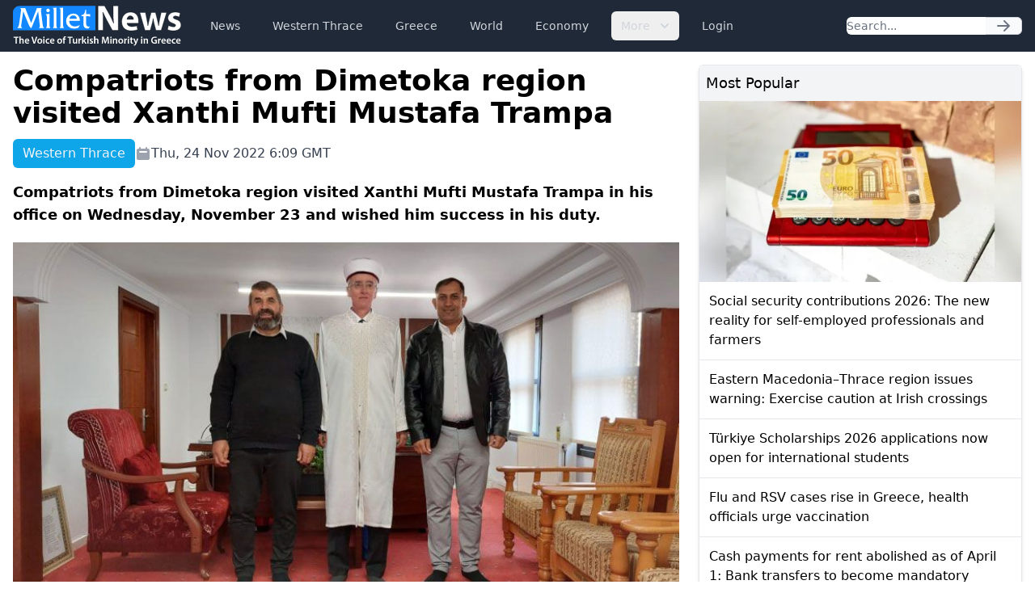

--- FILE ---
content_type: text/html; charset=UTF-8
request_url: https://www.milletnews.com/western-thrace/compatriots-from-dimetoka-region-visited-xanthi-mufti-mustafa-trampa
body_size: 6266
content:
<!DOCTYPE html>
<html class="scroll-smooth" lang="en">
<head>
    <meta charset="utf-8">
    <meta name="viewport" content="width=device-width, initial-scale=1">

    <title>Compatriots from Dimetoka region visited Xanthi Mufti Mustafa Trampa | Millet News</title>

        <link rel="canonical" href="https://www.milletnews.com/western-thrace/compatriots-from-dimetoka-region-visited-xanthi-mufti-mustafa-trampa">

    <meta property="og:url" content="https://www.milletnews.com/western-thrace/compatriots-from-dimetoka-region-visited-xanthi-mufti-mustafa-trampa"/>
    <meta property="og:type" content="article"/>
    <meta property="og:title" content="Compatriots from Dimetoka region visited Xanthi Mufti Mustafa Trampa"/>

    <meta name="twitter:card" content="summary_large_image"/>
    <meta name="twitter:site" content="@milletworld"/>
    <meta name="twitter:creator" content="@milletworld">
    <meta name="twitter:title" content="Compatriots from Dimetoka region visited Xanthi Mufti Mustafa Trampa"/>

            <meta property="og:image" content="https://storage.milletnews.com/articles/6224/xeKqOTjENo8fs20hXEyQ2xbzONOGECpx1o9KcR8Z.jpg"/>
        <meta name="twitter:image" content="https://storage.milletnews.com/articles/6224/xeKqOTjENo8fs20hXEyQ2xbzONOGECpx1o9KcR8Z.jpg"/>
        <meta name="twitter:image:alt" content="Compatriots from Dimetoka region visited Xanthi Mufti Mustafa Trampa"/>
    
                <meta name="description" content="Compatriots from Dimetoka region visited Xanthi Mufti Mustafa Trampa in his office on Wednesday, November 23 and wished him success in his duty.">
        <meta property="og:description" content="Compatriots from Dimetoka region visited Xanthi Mufti Mustafa Trampa in his office on Wednesday, November 23 and wished him success in his duty."/>
        <meta name="twitter:description" content="Compatriots from Dimetoka region visited Xanthi Mufti Mustafa Trampa in his office on Wednesday, November 23 and wished him success in his duty."/>
    
    <link rel="preload" as="style" href="https://www.milletnews.com/build/assets/app-CUgqZZjg.css" /><link rel="stylesheet" href="https://www.milletnews.com/build/assets/app-CUgqZZjg.css" />
    <link rel="shortcut icon" href="https://www.milletnews.com/dist/images/favicon/favicon.ico" type="image/x-icon">
    <link rel="icon" href="https://www.milletnews.com/dist/images/favicon/favicon.ico" type="image/x-icon">

    <script defer src="https://unpkg.com/alpinejs@3.9.0/dist/cdn.min.js"></script>

    <script async src="https://www.googletagmanager.com/gtag/js?id=G-LNYSVWFLQQ"></script>
    <script>
        window.dataLayer = window.dataLayer || [];

        function gtag() {
            dataLayer.push(arguments);
        }

        gtag('js', new Date());

        gtag('config', 'G-LNYSVWFLQQ');
    </script>

    <script type='text/javascript' src='https://platform-api.sharethis.com/js/sharethis.js#property=642b8fc745aa460012e1014c&product=sop' async='async'></script>

        <link rel="preload" as="style" href="https://www.milletnews.com/build/assets/article-DWZ1TkM1.css" /><link rel="modulepreload" href="https://www.milletnews.com/build/assets/fslightbox-Ba0EkmQX.js" /><link rel="stylesheet" href="https://www.milletnews.com/build/assets/article-DWZ1TkM1.css" /><script type="module" src="https://www.milletnews.com/build/assets/fslightbox-Ba0EkmQX.js"></script>
    <script async src="https://pagead2.googlesyndication.com/pagead/js/adsbygoogle.js?client=ca-pub-8968304487672528" crossorigin="anonymous"></script>
</head>

<body class="antialiased min-h-screen">

<nav x-data="{ open: false }"
     x-effect="
         body = document.body
         scrollbarWidth = window.innerWidth - body.offsetWidth
         if (open) {
             body.style.overflow = 'hidden'
             body.style.height = '100%'
             body.style.paddingRight = scrollbarWidth + 'px'
         } else {
             body.style = ''
         }
      "
     @keydown.window.escape="open = false"
     class="bg-gray-800 h-16 sticky top-0 z-10">
    <div class="max-w-7xl mx-auto px-4 2xl:px-0 flex items-center justify-between h-full">
        <a href="https://www.milletnews.com">
            <img src="https://www.milletnews.com/dist/images/millet-news.svg" alt="Millet News" class="w-52">
        </a>

        <div class="flex-1 flex items-center justify-center sm:items-stretch sm:justify-start">
            <div class="hidden lg:block lg:ml-6">
                <ul class="flex items-center space-x-4">
                    <!-- Current: "bg-gray-900 text-white", Default: "text-gray-300 hover:bg-gray-700 hover:text-white" -->
                                                                                                    <li>
                                <a href="https://www.milletnews.com/news" class="whitespace-nowrap inline-flex px-3 py-2 rounded-md text-sm font-medium text-gray-300 hover:bg-gray-700 hover:text-white">News</a>
                            </li>
                                                                                                                            <li>
                                <a href="https://www.milletnews.com/western-thrace" class="whitespace-nowrap inline-flex px-3 py-2 rounded-md text-sm font-medium text-gray-300 hover:bg-gray-700 hover:text-white">Western Thrace</a>
                            </li>
                                                                                                                            <li>
                                <a href="https://www.milletnews.com/greece" class="whitespace-nowrap inline-flex px-3 py-2 rounded-md text-sm font-medium text-gray-300 hover:bg-gray-700 hover:text-white">Greece</a>
                            </li>
                                                                                                                            <li>
                                <a href="https://www.milletnews.com/world" class="whitespace-nowrap inline-flex px-3 py-2 rounded-md text-sm font-medium text-gray-300 hover:bg-gray-700 hover:text-white">World</a>
                            </li>
                                                                                                                            <li>
                                <a href="https://www.milletnews.com/economy" class="whitespace-nowrap inline-flex px-3 py-2 rounded-md text-sm font-medium text-gray-300 hover:bg-gray-700 hover:text-white">Economy</a>
                            </li>
                                                                                                <li x-data="{ open: false }" @keydown.escape.stop="open = false" @click.away="open = false" class="relative inline-block text-left">
                                <button @click="open = !open" class="inline-flex items-end px-3 py-2 rounded-md text-sm font-medium text-gray-300 hover:bg-gray-700 hover:text-white">
                                    More
                                    <svg class="-mr-1 ml-2 h-5 w-5" xmlns="http://www.w3.org/2000/svg" viewBox="0 0 20 20" fill="currentColor" aria-hidden="true">
                                        <path fill-rule="evenodd" d="M5.293 7.293a1 1 0 011.414 0L10 10.586l3.293-3.293a1 1 0 111.414 1.414l-4 4a1 1 0 01-1.414 0l-4-4a1 1 0 010-1.414z" clip-rule="evenodd"></path>
                                    </svg>
                                </button>

                                <div x-show="open" x-cloak x-transition:enter="transition ease-out duration-100" x-transition:enter-start="transform opacity-0 scale-95" x-transition:enter-end="transform opacity-100 scale-100" x-transition:leave="transition ease-in duration-75" x-transition:leave-start="transform opacity-100 scale-100" x-transition:leave-end="transform opacity-0 scale-95" class="origin-top-right absolute right-0 mt-2 w-56 rounded-md shadow-lg bg-white ring-1 ring-black ring-opacity-5 focus:outline-none">
                                    <ul class="py-1" role="none">
                                                                                                                                <li>
                                                <a href="https://www.milletnews.com/balkans" class="block px-4 py-2 text-sm text-gray-700 hover:bg-gray-200" @click="open = false">Balkans</a>
                                            </li>
                                                                                                                                <li>
                                                <a href="https://www.milletnews.com/turkiye" class="block px-4 py-2 text-sm text-gray-700 hover:bg-gray-200" @click="open = false">Türkiye</a>
                                            </li>
                                                                                                                                <li>
                                                <a href="https://www.milletnews.com/video" class="block px-4 py-2 text-sm text-gray-700 hover:bg-gray-200" @click="open = false">Video</a>
                                            </li>
                                                                                                                                <li>
                                                <a href="https://www.milletnews.com/turkish-minority" class="block px-4 py-2 text-sm text-gray-700 hover:bg-gray-200" @click="open = false">Turkish Minority</a>
                                            </li>
                                                                                                                                <li>
                                                <a href="https://www.milletnews.com/opinion" class="block px-4 py-2 text-sm text-gray-700 hover:bg-gray-200" @click="open = false">Opinion</a>
                                            </li>
                                                                                                                                <li>
                                                <a href="https://www.milletnews.com/sports" class="block px-4 py-2 text-sm text-gray-700 hover:bg-gray-200" @click="open = false">Sports</a>
                                            </li>
                                                                                                                                <li>
                                                <a href="https://www.milletnews.com/science-technology" class="block px-4 py-2 text-sm text-gray-700 hover:bg-gray-200" @click="open = false">Science - Technology</a>
                                            </li>
                                                                            </ul>
                                </div>
                            </li>
                                            
                                            <li>
                            <a href="https://www.milletnews.com/login" class="inline-flex text-gray-300 hover:bg-gray-700 hover:text-white px-3 py-2 rounded-md text-sm font-medium">Login</a>
                        </li>
                                    </ul>
            </div>
        </div>

        <form class="hidden lg:flex shrink-1 relative" action="https://www.milletnews.com/search">
            <div class="flex rounded-md">
                <input name="q" type="search" value="" placeholder="Search..." class="rounded-l-md block w-full shadow-sm sm:text-sm focus:ring-cyan-500 focus:border-cyan-500 border-gray-300"/>
                <button type="submit" class="inline-flex items-center px-3 rounded-r-md border border-l-0 border-gray-300 bg-gray-50 text-gray-500 text-sm">
                    <svg class="w-5 h-5 text-gray-500 w-4 h-4" xmlns="http://www.w3.org/2000/svg" viewBox="0 0 20 20" fill="currentColor">
        <path fill-rule="evenodd" d="M10.293 3.293a1 1 0 011.414 0l6 6a1 1 0 010 1.414l-6 6a1 1 0 01-1.414-1.414L14.586 11H3a1 1 0 110-2h11.586l-4.293-4.293a1 1 0 010-1.414z" clip-rule="evenodd"/>
    </svg>
                </button>
            </div>
        </form>

        <button @click="open = !open" type="button" x-show="!open" class="inline-flex lg:hidden items-center justify-center p-2 rounded-md text-gray-400 hover:text-white hover:bg-gray-700 focus:outline-none focus:ring-2 focus:ring-inset focus:ring-white" aria-controls="mobile-menu"
                x-bind:aria-expanded="open.toString()">
            <span class="sr-only">Open main menu</span>
            <svg class="w-6 h-6 block" x-show="!open" xmlns="http://www.w3.org/2000/svg" fill="none" viewBox="0 0 24 24" stroke="currentColor" stroke-width="2">
        <path stroke-linecap="round" stroke-linejoin="round" d="M4 6h16M4 12h16M4 18h16"/>
    </svg>
            <svg class="w-6 h-6" x-show="open" x-cloak="x-cloak" xmlns="http://www.w3.org/2000/svg" fill="none" viewBox="0 0 24 24" stroke="currentColor" stroke-width="2">
        <path stroke-linecap="round" stroke-linejoin="round" d="M6 18L18 6M6 6l12 12"/>
    </svg>
        </button>
    </div>

    
    <div x-show="open"
         style="display: none"
         x-transition.opacity.duration.300ms
         class="fixed inset-0 bg-black bg-opacity-25 z-10"
         @click="open = false" aria-hidden="true">
    </div>

    
    <div x-show="open"
         style="display: none"
         x-transition:enter="transition ease-in-out duration-300 transform"
         x-transition:enter-start="-translate-x-full"
         x-transition:enter-end="translate-x-0"
         x-transition:leave="transition ease-in-out duration-300 transform"
         x-transition:leave-start="translate-x-0"
         x-transition:leave-end="-translate-x-full"
         class="fixed inset-0 max-w-xs w-full h-screen bg-white shadow-xl pb-6 flex flex-col overflow-y-auto z-20 px-4"
    >
        <ul class="mt-6 flex flex-col space-y-6">
            <li class="flow-root">
                <a href="https://www.milletnews.com" class="text-gray-500 p-2" aria-current="page">Home</a>
            </li>

                                                <li class="flow-root">
                        <a href="https://www.milletnews.com/news" class="text-gray-500 p-2">News</a>
                    </li>
                                                                <li class="flow-root">
                        <a href="https://www.milletnews.com/western-thrace" class="text-gray-500 p-2">Western Thrace</a>
                    </li>
                                                                <li class="flow-root">
                        <a href="https://www.milletnews.com/greece" class="text-gray-500 p-2">Greece</a>
                    </li>
                                                                <li class="flow-root">
                        <a href="https://www.milletnews.com/world" class="text-gray-500 p-2">World</a>
                    </li>
                                                                <li class="flow-root">
                        <a href="https://www.milletnews.com/economy" class="text-gray-500 p-2">Economy</a>
                    </li>
                                                                                        <li class="flow-root">
                            <a href="https://www.milletnews.com/balkans" class="text-gray-500 p-2">Balkans</a>
                        </li>
                                            <li class="flow-root">
                            <a href="https://www.milletnews.com/turkiye" class="text-gray-500 p-2">Türkiye</a>
                        </li>
                                            <li class="flow-root">
                            <a href="https://www.milletnews.com/video" class="text-gray-500 p-2">Video</a>
                        </li>
                                            <li class="flow-root">
                            <a href="https://www.milletnews.com/turkish-minority" class="text-gray-500 p-2">Turkish Minority</a>
                        </li>
                                            <li class="flow-root">
                            <a href="https://www.milletnews.com/opinion" class="text-gray-500 p-2">Opinion</a>
                        </li>
                                            <li class="flow-root">
                            <a href="https://www.milletnews.com/sports" class="text-gray-500 p-2">Sports</a>
                        </li>
                                            <li class="flow-root">
                            <a href="https://www.milletnews.com/science-technology" class="text-gray-500 p-2">Science - Technology</a>
                        </li>
                                                
                            <li class="flow-root">
                    <a href="https://www.milletnews.com/login" class="text-gray-500 p-2">Login</a>

                </li>
                    </ul>

        <form class="flex lg:hidden mt-6 relative" action="https://www.milletnews.com/search">
            <div class="flex rounded-md w-full">
                <input name="q" type="search" value="" placeholder="Search..." class="rounded-l-md block w-full shadow-sm sm:text-sm focus:ring-cyan-500 focus:border-cyan-500 border-gray-300"/>
                <button type="submit" class="inline-flex items-center px-3 rounded-r-md border border-l-0 border-gray-300 bg-gray-50 text-gray-500 text-sm">
                    <svg class="w-5 h-5 text-gray-500 w-4 h-4" xmlns="http://www.w3.org/2000/svg" viewBox="0 0 20 20" fill="currentColor">
        <path fill-rule="evenodd" d="M10.293 3.293a1 1 0 011.414 0l6 6a1 1 0 010 1.414l-6 6a1 1 0 01-1.414-1.414L14.586 11H3a1 1 0 110-2h11.586l-4.293-4.293a1 1 0 010-1.414z" clip-rule="evenodd"/>
    </svg>
                </button>
            </div>
        </form>
    </div>
</nav>

<div class="max-w-7xl mx-auto p-4 2xl:px-0">
        <main class="grid grid-cols-6 gap-6">
        <div class="col-span-6 lg:col-span-4">
            <article class="grid">
                <h1 class="text-4xl font-bold">Compatriots from Dimetoka region visited Xanthi Mufti Mustafa Trampa</h1>

                <div class="mt-3 text-gray-700 grid sm:flex items-center gap-x-4 gap-y-1 text-base">
                    <div class="flex">
                        <div class="font-medium text-gray-100 bg-sky-500 px-3 py-1.5 rounded-md">Western Thrace</div>
                    </div>

                    <div class="flex items-center gap-1">
                        <svg class="w-5 h-5 text-gray-400" xmlns="http://www.w3.org/2000/svg" viewBox="0 0 20 20" fill="currentColor">
        <path fill-rule="evenodd" d="M6 2a1 1 0 00-1 1v1H4a2 2 0 00-2 2v10a2 2 0 002 2h12a2 2 0 002-2V6a2 2 0 00-2-2h-1V3a1 1 0 10-2 0v1H7V3a1 1 0 00-1-1zm0 5a1 1 0 000 2h8a1 1 0 100-2H6z" clip-rule="evenodd"/>
    </svg>
 Thu, 24 Nov 2022 6:09 GMT
                    </div>

                    
                    <div class="ml-auto">
                        <div class="sharethis-inline-share-buttons"></div>

                    </div>
                </div>

                <div class="mt-4 text-lg font-semibold">Compatriots from Dimetoka region visited Xanthi Mufti Mustafa Trampa in his office on Wednesday, November 23 and wished him success in his duty.</div>

                                    <picture class="my-5">
                        <source media="(min-width: 640px)" srcset="https://storage.milletnews.com/articles/6224/xeKqOTjENo8fs20hXEyQ2xbzONOGECpx1o9KcR8Z.jpg">
                        <img src="https://storage.milletnews.com/articles/6224/md-xeKqOTjENo8fs20hXEyQ2xbzONOGECpx1o9KcR8Z.jpg" alt="Compatriots from Dimetoka region visited Xanthi Mufti Mustafa Trampa" class="aspect-video w-full">
                    </picture>
                
                <div class="article text-lg" id="content">
                    <p>Compatriots from <a class="text-blue-600" href="https://www.milletnews.com/tags/dimetoka">Dimetoka</a> region visited <a class="text-blue-600" href="https://www.milletnews.com/tags/xanthi">Xanthi</a> <a class="text-blue-600" href="https://www.milletnews.com/tags/mufti">Mufti</a> Mustafa <a class="text-blue-600" href="https://www.milletnews.com/tags/trampa">Trampa</a> in his office on Wednesday, November 23 and wished him success in his duty.</p>
<p><a class="text-blue-600" href="https://www.milletnews.com/tags/dimetoka">Dimetoka</a> <a class="text-blue-600" href="https://www.milletnews.com/tags/evros">Evros</a>-Meriç <a class="text-blue-600" href="https://www.milletnews.com/tags/muslims">Muslims</a> <a class="text-blue-600" href="https://www.milletnews.com/tags/education">Education</a> and <a class="text-blue-600" href="https://www.milletnews.com/tags/culture">Culture</a> <a class="text-blue-600" href="https://www.milletnews.com/tags/association">Association</a> President <a class="text-blue-600" href="https://www.milletnews.com/tags/suleyman-macir">Süleyman Macir</a> and East Macedonia-Thrace State Assembly candidate <a class="text-blue-600" href="https://www.milletnews.com/tags/mehmet">Mehmet</a> Çilingir paid a congratulatory visit to <a class="text-blue-600" href="https://www.milletnews.com/tags/xanthi">Xanthi</a> <a class="text-blue-600" href="https://www.milletnews.com/tags/mufti">Mufti</a> Mustafa <a class="text-blue-600" href="https://www.milletnews.com/tags/trampa">Trampa</a> on 23 November 2022 and wished him success in his new assignment.</p>
<p>Visitors and <a class="text-blue-600" href="https://www.milletnews.com/tags/mufti">Mufti</a> Mustafa <a class="text-blue-600" href="https://www.milletnews.com/tags/trampa">Trampa</a> evaluated the issues related to the region and exchanged ideas.</p>
                </div>

                
                <section>
    <ul class="flex flex-wrap gap-2">
                    <li class="font-medium text-gray-100 bg-sky-500 px-3 py-0.5 rounded-md text-sm">
                <a href="https://www.milletnews.com/tags/association">#association</a>
            </li>
                    <li class="font-medium text-gray-100 bg-sky-500 px-3 py-0.5 rounded-md text-sm">
                <a href="https://www.milletnews.com/tags/culture">#culture</a>
            </li>
                    <li class="font-medium text-gray-100 bg-sky-500 px-3 py-0.5 rounded-md text-sm">
                <a href="https://www.milletnews.com/tags/dimetoka">#dimetoka</a>
            </li>
                    <li class="font-medium text-gray-100 bg-sky-500 px-3 py-0.5 rounded-md text-sm">
                <a href="https://www.milletnews.com/tags/education">#education</a>
            </li>
                    <li class="font-medium text-gray-100 bg-sky-500 px-3 py-0.5 rounded-md text-sm">
                <a href="https://www.milletnews.com/tags/evros">#evros</a>
            </li>
                    <li class="font-medium text-gray-100 bg-sky-500 px-3 py-0.5 rounded-md text-sm">
                <a href="https://www.milletnews.com/tags/mehmet">#mehmet</a>
            </li>
                    <li class="font-medium text-gray-100 bg-sky-500 px-3 py-0.5 rounded-md text-sm">
                <a href="https://www.milletnews.com/tags/mufti">#mufti</a>
            </li>
                    <li class="font-medium text-gray-100 bg-sky-500 px-3 py-0.5 rounded-md text-sm">
                <a href="https://www.milletnews.com/tags/muslims">#muslims</a>
            </li>
                    <li class="font-medium text-gray-100 bg-sky-500 px-3 py-0.5 rounded-md text-sm">
                <a href="https://www.milletnews.com/tags/suleyman-macir">#Süleyman Macir</a>
            </li>
                    <li class="font-medium text-gray-100 bg-sky-500 px-3 py-0.5 rounded-md text-sm">
                <a href="https://www.milletnews.com/tags/trampa">#Trampa</a>
            </li>
                    <li class="font-medium text-gray-100 bg-sky-500 px-3 py-0.5 rounded-md text-sm">
                <a href="https://www.milletnews.com/tags/xanthi">#xanthi</a>
            </li>
            </ul>
</section>
            </article>

            <section class="mt-8">
    <h2 class="mb-4 text-2xl font-medium border-b grid">
        Related News
        <span class="border-b-2 border-sky-500 pb-1 w-16"></span>
    </h2>

    <ul class="flex gap-6 overflow-x-auto lg:grid lg:grid-cols-3 px-0.5 pb-1.5">
                    <li class="w-60 min-w-[15rem] rounded-md border lg:col-span-1 lg:w-auto lg:min-w-0 shadow-md">
                <article>
                    <a href="https://www.milletnews.com/western-thrace/mufti-tensions-escalate-in-western-thrace-huseyin-zeybek-says-new-cover-same-imposition" class="flex flex-col h-full">
                        <picture>
                            <source media="(min-width: 640px)" srcset="https://storage.milletnews.com/articles/23173/md-b19KTrCWj9RQJVzyCOqPtFkFv4k9oD4S1LAKRd9d.webp">
                            <img src="https://storage.milletnews.com/articles/23173/md-b19KTrCWj9RQJVzyCOqPtFkFv4k9oD4S1LAKRd9d.webp" alt="Mufti tensions escalate in Western Thrace: Hüseyin Zeybek says “new cover, same imposition”" class="aspect-video rounded-t" loading="lazy">
                        </picture>
                    </a>

                    <div class="grid p-4 grow">
                        <h2 class="leading-snug line-clamp-3 mb-2">
                            <a href="https://www.milletnews.com/western-thrace/mufti-tensions-escalate-in-western-thrace-huseyin-zeybek-says-new-cover-same-imposition" class="block">Mufti tensions escalate in Western Thrace: Hüseyin Zeybek says “new cover, same imposition”</a>
                        </h2>
                        <div class="text-sm text-gray-400 mt-auto">January 16, 2026</div>
                    </div>
                </article>
            </li>
                    <li class="w-60 min-w-[15rem] rounded-md border lg:col-span-1 lg:w-auto lg:min-w-0 shadow-md">
                <article>
                    <a href="https://www.milletnews.com/western-thrace/greeces-mufti-appointment-sparks-strong-reaction-from-western-thrace-turkish-minority-mp-baran-speaks-out" class="flex flex-col h-full">
                        <picture>
                            <source media="(min-width: 640px)" srcset="https://storage.milletnews.com/articles/23172/md-Rt9bgDAiQb0VKuV2Po7PQWEKK8ZbBHTaGaYXOZrc.webp">
                            <img src="https://storage.milletnews.com/articles/23172/md-Rt9bgDAiQb0VKuV2Po7PQWEKK8ZbBHTaGaYXOZrc.webp" alt="Greece’s mufti appointment sparks strong reaction from Western Thrace Turkish Minority: MP Baran speaks out" class="aspect-video rounded-t" loading="lazy">
                        </picture>
                    </a>

                    <div class="grid p-4 grow">
                        <h2 class="leading-snug line-clamp-3 mb-2">
                            <a href="https://www.milletnews.com/western-thrace/greeces-mufti-appointment-sparks-strong-reaction-from-western-thrace-turkish-minority-mp-baran-speaks-out" class="block">Greece’s mufti appointment sparks strong reaction from Western Thrace Turkish Minority: MP Baran speaks out</a>
                        </h2>
                        <div class="text-sm text-gray-400 mt-auto">January 16, 2026</div>
                    </div>
                </article>
            </li>
                    <li class="w-60 min-w-[15rem] rounded-md border lg:col-span-1 lg:w-auto lg:min-w-0 shadow-md">
                <article>
                    <a href="https://www.milletnews.com/western-thrace/hasan-kucuk-appointed-mufti-practice-in-dimetoka-violates-the-lausanne-treaty" class="flex flex-col h-full">
                        <picture>
                            <source media="(min-width: 640px)" srcset="https://storage.milletnews.com/articles/23131/md-BVEUqNW3I1zi1O5qywliTkYtbrLghoGNoMFVvLWL.webp">
                            <img src="https://storage.milletnews.com/articles/23131/md-BVEUqNW3I1zi1O5qywliTkYtbrLghoGNoMFVvLWL.webp" alt="Hasan Küçük: Appointed mufti practice in Dimetoka violates the Lausanne Treaty" class="aspect-video rounded-t" loading="lazy">
                        </picture>
                    </a>

                    <div class="grid p-4 grow">
                        <h2 class="leading-snug line-clamp-3 mb-2">
                            <a href="https://www.milletnews.com/western-thrace/hasan-kucuk-appointed-mufti-practice-in-dimetoka-violates-the-lausanne-treaty" class="block">Hasan Küçük: Appointed mufti practice in Dimetoka violates the Lausanne Treaty</a>
                        </h2>
                        <div class="text-sm text-gray-400 mt-auto">January 14, 2026</div>
                    </div>
                </article>
            </li>
                    <li class="w-60 min-w-[15rem] rounded-md border lg:col-span-1 lg:w-auto lg:min-w-0 shadow-md">
                <article>
                    <a href="https://www.milletnews.com/western-thrace/iskece-mufti-mustafa-trampa-issues-miraj-night-message-criticizes-unilateral-mufti-appointment" class="flex flex-col h-full">
                        <picture>
                            <source media="(min-width: 640px)" srcset="https://storage.milletnews.com/articles/23130/md-uxdZlvVx4djJHxUPE3493FnFMZR0K9jjYlcM4cJC.webp">
                            <img src="https://storage.milletnews.com/articles/23130/md-uxdZlvVx4djJHxUPE3493FnFMZR0K9jjYlcM4cJC.webp" alt="İskeçe Mufti Mustafa Trampa issues Miraj Night message, criticizes unilateral Mufti appointment" class="aspect-video rounded-t" loading="lazy">
                        </picture>
                    </a>

                    <div class="grid p-4 grow">
                        <h2 class="leading-snug line-clamp-3 mb-2">
                            <a href="https://www.milletnews.com/western-thrace/iskece-mufti-mustafa-trampa-issues-miraj-night-message-criticizes-unilateral-mufti-appointment" class="block">İskeçe Mufti Mustafa Trampa issues Miraj Night message, criticizes unilateral Mufti appointment</a>
                        </h2>
                        <div class="text-sm text-gray-400 mt-auto">January 14, 2026</div>
                    </div>
                </article>
            </li>
                    <li class="w-60 min-w-[15rem] rounded-md border lg:col-span-1 lg:w-auto lg:min-w-0 shadow-md">
                <article>
                    <a href="https://www.milletnews.com/western-thrace/abttf-condemns-unilateral-appointment-of-mufti-in-dimetoka" class="flex flex-col h-full">
                        <picture>
                            <source media="(min-width: 640px)" srcset="https://storage.milletnews.com/articles/23129/md-39OVRy7NlBrEqEYEPxXHgkWXVuLHnXD9c8QzHbaf.webp">
                            <img src="https://storage.milletnews.com/articles/23129/md-39OVRy7NlBrEqEYEPxXHgkWXVuLHnXD9c8QzHbaf.webp" alt="ABTTF condemns unilateral appointment of Mufti in Dimetoka" class="aspect-video rounded-t" loading="lazy">
                        </picture>
                    </a>

                    <div class="grid p-4 grow">
                        <h2 class="leading-snug line-clamp-3 mb-2">
                            <a href="https://www.milletnews.com/western-thrace/abttf-condemns-unilateral-appointment-of-mufti-in-dimetoka" class="block">ABTTF condemns unilateral appointment of Mufti in Dimetoka</a>
                        </h2>
                        <div class="text-sm text-gray-400 mt-auto">January 14, 2026</div>
                    </div>
                </article>
            </li>
                    <li class="w-60 min-w-[15rem] rounded-md border lg:col-span-1 lg:w-auto lg:min-w-0 shadow-md">
                <article>
                    <a href="https://www.milletnews.com/opinion/aksios-ceremony-for-appointed-mufti-in-athens-sparks-backlash-among-western-thrace-turks" class="flex flex-col h-full">
                        <picture>
                            <source media="(min-width: 640px)" srcset="https://storage.milletnews.com/articles/23111/md-1DYzzONvS3oLOqe3dHndHHOefOLYW0AL57KhByE1.jpg">
                            <img src="https://storage.milletnews.com/articles/23111/md-1DYzzONvS3oLOqe3dHndHHOefOLYW0AL57KhByE1.jpg" alt="“Aksios” ceremony for appointed mufti in Athens sparks backlash among Western Thrace Turks" class="aspect-video rounded-t" loading="lazy">
                        </picture>
                    </a>

                    <div class="grid p-4 grow">
                        <h2 class="leading-snug line-clamp-3 mb-2">
                            <a href="https://www.milletnews.com/opinion/aksios-ceremony-for-appointed-mufti-in-athens-sparks-backlash-among-western-thrace-turks" class="block">“Aksios” ceremony for appointed mufti in Athens sparks backlash among Western Thrace Turks</a>
                        </h2>
                        <div class="text-sm text-gray-400 mt-auto">January 13, 2026</div>
                    </div>
                </article>
            </li>
            </ul>
</section>
        </div>

        <div class="col-span-6 lg:col-span-2 space-y-6">
            <section class="border rounded-md shadow-md">
    <h2 class="bg-gray-100 p-2 text-lg font-medium">Most Popular</h2>

    <ul class="divide-y divide-gray-200">
                    <li>
                <article>
                                            <a href="https://www.milletnews.com/greece/social-security-contributions-2026-the-new-reality-for-self-employed-professionals-and-farmers">
                            <picture>
                                <img src="https://storage.milletnews.com/articles/23069/md-QFcd4Fq79i6mEMHxpoNnabUHukyYfuHrU7tx7iAh.webp" alt="Social security contributions 2026: The new reality for self-employed professionals and farmers" loading="lazy">
                            </picture>
                        </a>
                                        <h3 class="p-3">
                        <a href="https://www.milletnews.com/greece/social-security-contributions-2026-the-new-reality-for-self-employed-professionals-and-farmers" class="block font-medium">Social security contributions 2026: The new reality for self-employed professionals and farmers</a>
                    </h3>
                </article>
            </li>
                    <li>
                <article>
                                        <h3 class="p-3">
                        <a href="https://www.milletnews.com/western-thrace/eastern-macedonia-thrace-region-issues-warning-exercise-caution-at-irish-crossings" class="block font-medium">Eastern Macedonia–Thrace region issues warning: Exercise caution at Irish crossings</a>
                    </h3>
                </article>
            </li>
                    <li>
                <article>
                                        <h3 class="p-3">
                        <a href="https://www.milletnews.com/turkiye/turkiye-scholarships-2026-applications-now-open-for-international-students" class="block font-medium">Türkiye Scholarships 2026 applications now open for international students</a>
                    </h3>
                </article>
            </li>
                    <li>
                <article>
                                        <h3 class="p-3">
                        <a href="https://www.milletnews.com/greece/flu-and-rsv-cases-rise-in-greece-health-officials-urge-vaccination" class="block font-medium">Flu and RSV cases rise in Greece, health officials urge vaccination</a>
                    </h3>
                </article>
            </li>
                    <li>
                <article>
                                        <h3 class="p-3">
                        <a href="https://www.milletnews.com/greece/cash-payments-for-rent-abolished-as-of-april-1-bank-transfers-to-become-mandatory" class="block font-medium">Cash payments for rent abolished as of April 1: Bank transfers to become mandatory</a>
                    </h3>
                </article>
            </li>
                    <li>
                <article>
                                        <h3 class="p-3">
                        <a href="https://www.milletnews.com/western-thrace/schools-closed-in-kozlukebir-and-mustafcova-due-to-heavy-snow-and-ice" class="block font-medium">Schools closed in Kozlukebir and Mustafçova due to heavy snow and ice</a>
                    </h3>
                </article>
            </li>
            </ul>
</section>

            <div>
                <!-- Slot 2 -->
                <ins class="adsbygoogle"
                      style="display:inline-block;width:100%;height:345px"
                     data-ad-client="ca-pub-8968304487672528"
                     data-ad-slot="4644909096"></ins>
                <script>
                    (adsbygoogle = window.adsbygoogle || []).push({});
                </script>
            </div>

            <section class="border rounded-md shadow-md">
    <h2 class="bg-gray-100 p-2 text-lg font-medium rounded-t-md">
        <a href="https://www.milletnews.com/western-thrace" class="text-sky-700">More about Western Thrace</a>
    </h2>

    <ul class="divide-y divide-gray-200">
                    <li>
                <article>
                                            <a href="https://www.milletnews.com/western-thrace/burhan-baran-demircik-bulgaria-border-crossing-opened-with-serious-risks">
                            <picture>
                                <img src="https://storage.milletnews.com/articles/23252/md-RuqS2Cozsm1iUsYagJGZhiOjp2rtr2U8O34jJety.webp" alt="Burhan Baran: Demircik–Bulgaria border crossing opened with serious risks" loading="lazy">
                            </picture>
                        </a>
                                        <h3 class="p-3">
                        <a href="https://www.milletnews.com/western-thrace/burhan-baran-demircik-bulgaria-border-crossing-opened-with-serious-risks" class="block font-medium">Burhan Baran: Demircik–Bulgaria border crossing opened with serious risks</a>
                    </h3>
                </article>
            </li>
                    <li>
                <article>
                                        <h3 class="p-3">
                        <a href="https://www.milletnews.com/western-thrace/abttf-warns-brussels-rights-violations-against-western-thrace-turks-on-eu-agenda" class="block font-medium">ABTTF warns Brussels: Rights violations against Western Thrace Turks on EU agenda</a>
                    </h3>
                </article>
            </li>
                    <li>
                <article>
                                        <h3 class="p-3">
                        <a href="https://www.milletnews.com/western-thrace/appeal-hearing-in-case-seeking-closure-of-western-thrace-fenerbahce-supporters-association-set-for-january-23" class="block font-medium">Appeal Hearing in Case Seeking Closure of Western Thrace Fenerbahçe Supporters Association Set for January 23</a>
                    </h3>
                </article>
            </li>
                    <li>
                <article>
                                        <h3 class="p-3">
                        <a href="https://www.milletnews.com/western-thrace/ribbons-cut-problems-remain-on-the-demircik-bulgaria-road" class="block font-medium">Ribbons cut, problems remain on the Demircik–Bulgaria road</a>
                    </h3>
                </article>
            </li>
                    <li>
                <article>
                                        <h3 class="p-3">
                        <a href="https://www.milletnews.com/western-thrace/mp-zeybek-submits-parliamentary-inquiry-over-dangerous-road-project-in-iskece" class="block font-medium">MP Zeybek submits parliamentary inquiry over dangerous road project in İskeçe</a>
                    </h3>
                </article>
            </li>
                    <li>
                <article>
                                        <h3 class="p-3">
                        <a href="https://www.milletnews.com/western-thrace/rodop-mp-ozgur-ferhat-meets-with-spartakos-agricultural-association" class="block font-medium">Rodop MP Özgür Ferhat meets with “Spartakos” agricultural association</a>
                    </h3>
                </article>
            </li>
            </ul>
</section>
        </div>
    </main>
</div>

<div class="bg-gray-800 py-4">
    <nav class="max-w-7xl mx-auto px-4 2xl:px-0 grid md:flex items-center gap-x-16 gap-y-8">
        <div class="grid gap-3">
            <a href="https://www.milletnews.com">
                <img src="https://www.milletnews.com/dist/images/millet-news.svg" alt="Millet News" class="w-52">
            </a>
            <div class="text-sm text-gray-200">&copy; 2026 Millet Media</div>
        </div>

        <ul class="flex flex-wrap gap-x-6 gap-y-1">
            <li><a class="text-gray-100" href="https://www.milletnews.com/news">News</a></li>

            <li><a class="text-gray-100" href="https://www.milletnews.com/western-thrace">Western Thrace</a></li>

            <li><a class="text-gray-100" href="https://www.milletnews.com/greece">Greece</a></li>

            <li><a class="text-gray-100" href="https://www.milletnews.com/world">World</a></li>

            <li><a class="text-gray-100" href="https://www.milletnews.com/economy">Economy</a></li>

            <li><a class="text-gray-100" href="https://www.milletnews.com/balkans">Balkans</a></li>

            <li><a class="text-gray-100" href="https://www.milletnews.com/turkey">Turkey</a></li>

            <li><a class="text-gray-100" href="https://www.milletnews.com/video">Video</a></li>

            <li><a class="text-gray-100" href="https://www.milletnews.com/turkish-minority">Turkish Minority</a></li>

            <li><a class="text-gray-100" href="https://www.milletnews.com/opinion">Opinion</a></li>

            <li><a class="text-gray-100" href="https://www.milletnews.com/sports">Sports</a></li>
        </ul>
    </nav>

    <div class="max-w-7xl mx-auto px-4 2xl:px-0 flex items-center mt-8">
        <div class="flex flex-wrap text-gray-100 gap-x-4 gap-y-1 text-xs">
            <div class="font-medium ">MILLET MEDIA OE.</div>
            <div class="">BİLAL BUDUR & CENGİZ ÖMER KOLLEKTİF ŞİRKETİ.</div>
            <div class="">Address: Miaouli 7-9, Xanthi 67100, GREECE.</div>
            <div class="">Tel: +30 25410 77968.</div>
            <div class="">Email: info@milletgazetesi.gr.</div>
        </div>
    </div>
</div>

</body>
</html>


--- FILE ---
content_type: text/html; charset=utf-8
request_url: https://www.google.com/recaptcha/api2/aframe
body_size: 266
content:
<!DOCTYPE HTML><html><head><meta http-equiv="content-type" content="text/html; charset=UTF-8"></head><body><script nonce="CLxFuLOTof9YxthVglLyrQ">/** Anti-fraud and anti-abuse applications only. See google.com/recaptcha */ try{var clients={'sodar':'https://pagead2.googlesyndication.com/pagead/sodar?'};window.addEventListener("message",function(a){try{if(a.source===window.parent){var b=JSON.parse(a.data);var c=clients[b['id']];if(c){var d=document.createElement('img');d.src=c+b['params']+'&rc='+(localStorage.getItem("rc::a")?sessionStorage.getItem("rc::b"):"");window.document.body.appendChild(d);sessionStorage.setItem("rc::e",parseInt(sessionStorage.getItem("rc::e")||0)+1);localStorage.setItem("rc::h",'1769005851468');}}}catch(b){}});window.parent.postMessage("_grecaptcha_ready", "*");}catch(b){}</script></body></html>